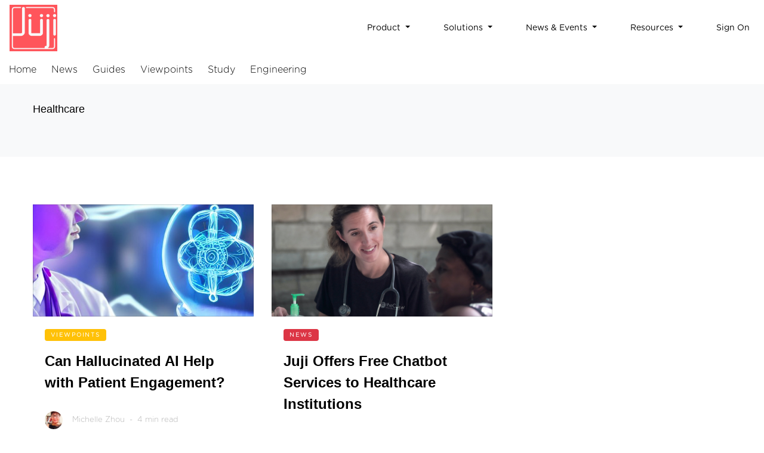

--- FILE ---
content_type: text/css
request_url: https://juji.io/assets/blog/css/style.css
body_size: 6490
content:
html,footer {
  padding-top:60px;
}

body {
  line-height: 1.7;
  color: gray;
  font-weight: 300;
  font-size: 1rem;
  background: #fff;

  font-family: "GothamRounded-Light", "Muli", -apple-system, BlinkMacSystemFont, "Segoe UI", Roboto, "Helvetica Neue", Arial, sans-serif, "Apple Color Emoji", "Segoe UI Emoji", "Segoe UI Symbol", "Noto Color Emoji"; }

::-moz-selection {
  background: #000;
  color: #fff; }

::selection {
  background: #000;
  color: #fff; }

a {
  -webkit-transition: .3s all ease;
  -o-transition: .3s all ease;
  transition: .3s all ease;
  color: #2f89fc; }
  a:hover {
    color: #046df4;
    text-decoration: none; }

h1, h2, h3, h4, h5,
.h1, .h2, .h3, .h4, .h5 {
  font-family: "Muli", -apple-system, BlinkMacSystemFont, "Segoe UI", Roboto, "Helvetica Neue", Arial, sans-serif, "Apple Color Emoji", "Segoe UI Emoji", "Segoe UI Symbol", "Noto Color Emoji";
  line-height: 1.5;
  color: #000; }

.border-2 {
  border-width: 2px; }

.text-black {
  color: #000 !important; }

.bg-black {
  background: #000 !important; }

.color-black-opacity-5 {
  color: rgba(0, 0, 0, 0.5); }

.color-white-opacity-5 {
  color: rgba(255, 255, 255, 0.5); }

/*.site-wrap:before {*/
  /*-webkit-transition: .3s all ease-in-out;*/
  /*-o-transition: .3s all ease-in-out;*/
  /*transition: .3s all ease-in-out;*/
  /*background: rgba(0, 0, 0, 0.6);*/
  /*content: "";*/
  /*position: absolute;*/
  /*z-index: 2000;*/
  /*top: 0;*/
  /*left: 0;*/
  /*right: 0;*/
  /*bottom: 0;*/
  /*opacity: 0;*/
  /*visibility: hidden; }*/

/*.offcanvas-menu .site-wrap {*/
  /*position: absolute;*/
  /*height: 100%;*/
  /*width: 100%;*/
  /*z-index: 2;*/
  /*overflow: hidden; }*/
  /*.offcanvas-menu .site-wrap:before {*/
    /*opacity: 1;*/
    /*visibility: visible; }*/

.btn {
  border-radius: 0; }
  .btn:hover, .btn:active, .btn:focus {
    outline: none;
    -webkit-box-shadow: none !important;
    box-shadow: none !important; }

.line-height-1 {
  line-height: 1 !important; }

.bg-black {
  background: #000; }

.form-control {
  height: 43px;
  border-radius: 0; }
  .form-control:active, .form-control:focus {
    border-color: #2f89fc; }
  .form-control:hover, .form-control:active, .form-control:focus {
    -webkit-box-shadow: none !important;
    box-shadow: none !important; }

.site-section {
  padding: 2.5em 0; }
  @media (min-width: 768px) {
    .site-section {
      padding: 5em 0; } }
  .site-section.site-section-sm {
    padding: 4em 0; }

.home-first-section {
  padding-top: 7em;
}

.section-heading h2 {
  font-weight: 700;
  color: #000; }

.border-top {
  border-top: 1px solid #edf0f5 !important; }

.site-footer {
  padding: 4em 0;
  background: #333333; }
  @media (min-width: 768px) {
    .site-footer {
      padding: 5em 0; } }
  .site-footer .border-top {
    border-top: 1px solid rgba(255, 255, 255, 0.1) !important; }
  .site-footer p {
    color: #737373; }
  .site-footer h2, .site-footer h3, .site-footer h4, .site-footer h5 {
    color: #fff; }
  .site-footer a {
    color: #999999; }
    .site-footer a:hover {
      color: white; }
  .site-footer ul li {
    margin-bottom: 10px; }
  .site-footer .footer-heading {
    font-size: 16px;
    color: #fff; }

.bg-text-line {
  display: inline;
  background: #000;
  -webkit-box-shadow: 20px 0 0 #000, -20px 0 0 #000;
  box-shadow: 20px 0 0 #000, -20px 0 0 #000; }

.text-white-opacity-05 {
  color: rgba(255, 255, 255, 0.5); }

.text-black-opacity-05 {
  color: rgba(0, 0, 0, 0.5); }

.hover-bg-enlarge {
  overflow: hidden;
  position: relative; }
  @media (max-width: 991.98px) {
    .hover-bg-enlarge {
      height: auto !important; } }
  .hover-bg-enlarge > div {
    -webkit-transform: scale(1);
    -ms-transform: scale(1);
    transform: scale(1);
    -webkit-transition: .8s all ease-in-out;
    -o-transition: .8s all ease-in-out;
    transition: .8s all ease-in-out; }
  .hover-bg-enlarge:hover > div, .hover-bg-enlarge:focus > div, .hover-bg-enlarge:active > div {
    -webkit-transform: scale(1.2);
    -ms-transform: scale(1.2);
    transform: scale(1.2); }
  @media (max-width: 991.98px) {
    .hover-bg-enlarge .bg-image-md-height {
      height: 300px !important; } }

.bg-image {
  background-size: cover;
  background-position: center center;
  background-repeat: no-repeat;
  background-attachment: fixed; }
  .bg-image.overlay {
    position: relative; }
    .bg-image.overlay:after {
      position: absolute;
      content: "";
      top: 0;
      left: 0;
      right: 0;
      bottom: 0;
      z-index: 0;
      width: 100%;
      background: rgba(0, 0, 0, 0.7); }
  .bg-image > .container {
    position: relative;
    z-index: 1; }

@media (max-width: 991.98px) {
  .img-md-fluid {
    max-width: 100%; } }

@media (max-width: 991.98px) {
  .display-1, .display-3 {
    font-size: 3rem; } }

.play-single-big {
  width: 90px;
  height: 90px;
  display: inline-block;
  border: 2px solid #fff;
  color: #fff !important;
  border-radius: 50%;
  position: relative;
  -webkit-transition: .3s all ease-in-out;
  -o-transition: .3s all ease-in-out;
  transition: .3s all ease-in-out; }
  .play-single-big > span {
    font-size: 50px;
    position: absolute;
    top: 50%;
    left: 50%;
    -webkit-transform: translate(-40%, -50%);
    -ms-transform: translate(-40%, -50%);
    transform: translate(-40%, -50%); }
  .play-single-big:hover {
    width: 120px;
    height: 120px; }

.overlap-to-top {
  margin-top: -150px; }

.ul-check {
  margin-bottom: 50px; }
  .ul-check li {
    position: relative;
    padding-left: 35px;
    margin-bottom: 15px;
    line-height: 1.5; }
    .ul-check li:before {
      left: 0;
      font-size: 20px;
      top: -.3rem;
      font-family: "icomoon";
      content: "\e5ca";
      position: absolute; }
  .ul-check.white li:before {
    color: #fff; }
  .ul-check.success li:before {
    color: #8bc34a; }
  .ul-check.primary li:before {
    color: #2f89fc; }



/* Blog Navbar */
.site-navbar {
  margin-bottom: 0px;
  /*z-index: 1999;*/
  position: relative;
  width: 100%;
  background: #fff; }
  /*.site-navbar .site-logo a {*/
    /*font-size: 1.5rem; }*/
  .site-navbar .site-navigation.border-bottom {
    border-bottom: 1px solid #f3f3f4 !important; }
  .site-navbar .site-navigation .site-menu {
    margin-bottom: 0; 
    padding-inline-start: 0px;}
    .site-navbar .site-navigation .site-menu .active > a {
      color: #2f89fc; }
    .site-navbar .site-navigation .site-menu a {
      text-decoration: none !important;
      display: inline-block; }
    .site-navbar .site-navigation .site-menu > li {
      display: inline-block;
      padding: 0px 10px 0px 0px; }
      .site-navbar .site-navigation .site-menu > li > a {
        padding: 10px 10px 10px 0px;
        /*font-weight: 700;*/
        color: #000;
        text-decoration: none !important; }
        .site-navbar .site-navigation .site-menu > li > a:hover {
          color: #2f89fc; }
    .site-navbar .site-navigation .site-menu .has-children {
      position: relative; }
      .site-navbar .site-navigation .site-menu .has-children > a {
        position: relative;
        padding-right: 20px; }
        .site-navbar .site-navigation .site-menu .has-children > a:before {
          position: absolute;
          content: "\e313";
          font-size: 14px;
          top: 50%;
          right: 0;
          -webkit-transform: translateY(-50%);
          -ms-transform: translateY(-50%);
          transform: translateY(-50%);
          font-family: 'icomoon'; }
      .site-navbar .site-navigation .site-menu .has-children .dropdown {
        visibility: hidden;
        opacity: 0;
        top: 100%;
        position: absolute;
        text-align: left;
        border-top: 2px solid #2f89fc;
        -webkit-box-shadow: 0 2px 10px -2px rgba(0, 0, 0, 0.1);
        box-shadow: 0 2px 10px -2px rgba(0, 0, 0, 0.1);
        border-left: 1px solid #edf0f5;
        border-right: 1px solid #edf0f5;
        border-bottom: 1px solid #edf0f5;
        padding: 0px 0;
        margin-top: 20px;
        margin-left: 0px;
        background: #fff;
        -webkit-transition: 0.2s 0s;
        -o-transition: 0.2s 0s;
        transition: 0.2s 0s; }
        .site-navbar .site-navigation .site-menu .has-children .dropdown.arrow-top {
          position: absolute; }
          .site-navbar .site-navigation .site-menu .has-children .dropdown.arrow-top:before {
            bottom: 100%;
            left: 20%;
            border: solid transparent;
            content: " ";
            height: 0;
            width: 0;
            position: absolute;
            pointer-events: none; }
          .site-navbar .site-navigation .site-menu .has-children .dropdown.arrow-top:before {
            border-color: rgba(136, 183, 213, 0);
            border-bottom-color: #fff;
            border-width: 10px;
            margin-left: -10px; }
        .site-navbar .site-navigation .site-menu .has-children .dropdown a {
          text-transform: none;
          letter-spacing: normal;
          -webkit-transition: 0s all;
          -o-transition: 0s all;
          transition: 0s all;
          color: #343a40; }
        .site-navbar .site-navigation .site-menu .has-children .dropdown .active > a {
          color: #2f89fc !important; }
        .site-navbar .site-navigation .site-menu .has-children .dropdown > li {
          list-style: none;
          padding: 0;
          margin: 0;
          min-width: 200px; }
          .site-navbar .site-navigation .site-menu .has-children .dropdown > li > a {
            padding: 9px 20px;
            display: block; }
            .site-navbar .site-navigation .site-menu .has-children .dropdown > li > a:hover {
              background: #f4f5f9;
              color: #25262a; }
          .site-navbar .site-navigation .site-menu .has-children .dropdown > li.has-children > a:before {
            content: "\e315";
            right: 20px; }
          .site-navbar .site-navigation .site-menu .has-children .dropdown > li.has-children > .dropdown, .site-navbar .site-navigation .site-menu .has-children .dropdown > li.has-children > ul {
            left: 100%;
            top: 0; }
          .site-navbar .site-navigation .site-menu .has-children .dropdown > li.has-children:hover > a, .site-navbar .site-navigation .site-menu .has-children .dropdown > li.has-children:active > a, .site-navbar .site-navigation .site-menu .has-children .dropdown > li.has-children:focus > a {
            background: #f4f5f9;
            color: #25262a; }
      .site-navbar .site-navigation .site-menu .has-children:hover > a, .site-navbar .site-navigation .site-menu .has-children:focus > a, .site-navbar .site-navigation .site-menu .has-children:active > a {
        color: #2f89fc; }
      .site-navbar .site-navigation .site-menu .has-children:hover, .site-navbar .site-navigation .site-menu .has-children:focus, .site-navbar .site-navigation .site-menu .has-children:active {
        cursor: pointer; }
        .site-navbar .site-navigation .site-menu .has-children:hover > .dropdown, .site-navbar .site-navigation .site-menu .has-children:focus > .dropdown, .site-navbar .site-navigation .site-menu .has-children:active > .dropdown {
          -webkit-transition-delay: 0s;
          -o-transition-delay: 0s;
          transition-delay: 0s;
          margin-top: 0px;
          visibility: visible;
          opacity: 1; }

.site-mobile-menu {
  width: 300px;
  position: fixed;
  right: 0;
  z-index: 2000;
  padding-top: 20px;
  background: #fff;
  height: calc(100vh);
  -webkit-transform: translateX(110%);
  -ms-transform: translateX(110%);
  transform: translateX(110%);
  -webkit-box-shadow: -10px 0 20px -10px rgba(0, 0, 0, 0.1);
  box-shadow: -10px 0 20px -10px rgba(0, 0, 0, 0.1);
  -webkit-transition: .3s all ease-in-out;
  -o-transition: .3s all ease-in-out;
  transition: .3s all ease-in-out; }
  .offcanvas-menu .site-mobile-menu {
    -webkit-transform: translateX(0%);
    -ms-transform: translateX(0%);
    transform: translateX(0%); }
  .site-mobile-menu .site-mobile-menu-header {
    width: 100%;
    float: left;
    padding-left: 20px;
    padding-right: 20px; }
    .site-mobile-menu .site-mobile-menu-header .site-mobile-menu-close {
      float: right;
      margin-top: 8px; }
      .site-mobile-menu .site-mobile-menu-header .site-mobile-menu-close span {
        font-size: 30px;
        display: inline-block;
        padding-left: 10px;
        padding-right: 0px;
        line-height: 1;
        cursor: pointer;
        -webkit-transition: .3s all ease;
        -o-transition: .3s all ease;
        transition: .3s all ease; }
        .site-mobile-menu .site-mobile-menu-header .site-mobile-menu-close span:hover {
          color: #25262a; }
    .site-mobile-menu .site-mobile-menu-header .site-mobile-menu-logo {
      float: left;
      margin-top: 10px;
      margin-left: 0px; }
      .site-mobile-menu .site-mobile-menu-header .site-mobile-menu-logo a {
        display: inline-block;
        text-transform: uppercase; }
        .site-mobile-menu .site-mobile-menu-header .site-mobile-menu-logo a img {
          max-width: 70px; }
        .site-mobile-menu .site-mobile-menu-header .site-mobile-menu-logo a:hover {
          text-decoration: none; }
  .site-mobile-menu .site-mobile-menu-body {
    overflow-y: scroll;
    -webkit-overflow-scrolling: touch;
    position: relative;
    padding: 0 20px 20px 20px;
    height: calc(100vh - 52px);
    padding-bottom: 150px; }
  .site-mobile-menu .site-nav-wrap {
    padding: 0;
    margin: 0;
    list-style: none;
    position: relative; }
    .site-mobile-menu .site-nav-wrap a {
      padding: 10px 20px;
      display: block;
      position: relative;
      color: #212529; }
      .site-mobile-menu .site-nav-wrap a:hover {
        color: #2f89fc; }
    .site-mobile-menu .site-nav-wrap li {
      position: relative;
      display: block; }
      .site-mobile-menu .site-nav-wrap li.active > a {
        color: #2f89fc; }
    .site-mobile-menu .site-nav-wrap .arrow-collapse {
      position: absolute;
      right: 0px;
      top: 10px;
      z-index: 20;
      width: 36px;
      height: 36px;
      text-align: center;
      cursor: pointer;
      border-radius: 50%; }
      .site-mobile-menu .site-nav-wrap .arrow-collapse:hover {
        background: #f8f9fa; }
      .site-mobile-menu .site-nav-wrap .arrow-collapse:before {
        font-size: 12px;
        z-index: 20;
        font-family: "icomoon";
        content: "\f078";
        position: absolute;
        top: 50%;
        left: 50%;
        -webkit-transform: translate(-50%, -50%) rotate(-180deg);
        -ms-transform: translate(-50%, -50%) rotate(-180deg);
        transform: translate(-50%, -50%) rotate(-180deg);
        -webkit-transition: .3s all ease;
        -o-transition: .3s all ease;
        transition: .3s all ease; }
      .site-mobile-menu .site-nav-wrap .arrow-collapse.collapsed:before {
        -webkit-transform: translate(-50%, -50%);
        -ms-transform: translate(-50%, -50%);
        transform: translate(-50%, -50%); }
    .site-mobile-menu .site-nav-wrap > li {
      display: block;
      position: relative;
      float: left;
      width: 100%; }
      .site-mobile-menu .site-nav-wrap > li > a {
        padding-left: 20px;
        font-size: 20px; }
      .site-mobile-menu .site-nav-wrap > li > ul {
        padding: 0;
        margin: 0;
        list-style: none; }
        .site-mobile-menu .site-nav-wrap > li > ul > li {
          display: block; }
          .site-mobile-menu .site-nav-wrap > li > ul > li > a {
            padding-left: 40px;
            font-size: 16px; }
          .site-mobile-menu .site-nav-wrap > li > ul > li > ul {
            padding: 0;
            margin: 0; }
            .site-mobile-menu .site-nav-wrap > li > ul > li > ul > li {
              display: block; }
              .site-mobile-menu .site-nav-wrap > li > ul > li > ul > li > a {
                font-size: 16px;
                padding-left: 60px; }
    .site-mobile-menu .site-nav-wrap[data-class="social"] {
      float: left;
      width: 100%;
      margin-top: 30px;
      padding-bottom: 5em; }
      .site-mobile-menu .site-nav-wrap[data-class="social"] > li {
        width: auto; }
        .site-mobile-menu .site-nav-wrap[data-class="social"] > li:first-child a {
          padding-left: 15px !important; }


/* Blocks */
.container {
  max-width: 1200px; }

.muted, .entry2 p {
  color: #666666; }

.site-cover {
  background-size: cover;
  background-position: top center;
  position: relative; }
  .site-cover.overlay:before {
    background: rgba(0, 0, 0, 0.6);
    position: absolute;
    content: "";
    top: 0;
    left: 0;
    right: 0;
    bottom: 0; }
  .site-cover, .site-cover .same-height {
    padding: 7em 0; }
  .site-cover .post-entry .post-meta {
    color: #fff;
    font-size: 13px; }
    .site-cover .post-entry .post-meta .author-figure img {
      width: 30px;
      border-radius: 50%; }
  .site-cover .post-entry h2 {
    font-family: "Muli", -apple-system, BlinkMacSystemFont, "Segoe UI", Roboto, "Helvetica Neue", Arial, sans-serif, "Apple Color Emoji", "Segoe UI Emoji", "Segoe UI Symbol", "Noto Color Emoji";
    font-size: 2rem;
    line-height: 1.2;
    color: #fff; }
    @media (min-width: 992px) {
      .site-cover .post-entry h2 {
        font-size: 3rem; } }
    .site-cover .post-entry h2 a {
      color: #fff; }
  .site-cover.single-page h1 {
    font-size: 2rem;
    color: #fff; }
    @media (min-width: 992px) {
      .site-cover.single-page h1 {
        font-size: 5rem; } }
    .site-cover.single-page h1 a {
      color: #fff; }

.post-meta {
  font-size: 13px;
  color: #b3b3b3; }

.post-sm-entry figure {
  -webkit-box-flex: 0;
  -ms-flex: 0 0 110px;
  flex: 0 0 110px; }
  .post-sm-entry figure img {
    max-width: 100%;
    -webkit-transition: .3s all ease;
    -o-transition: .3s all ease;
    transition: .3s all ease; }

.post-sm-entry h2 {
  font-size: 1rem;
  line-height: 1.4;
  font-family: "Muli", -apple-system, BlinkMacSystemFont, "Segoe UI", Roboto, "Helvetica Neue", Arial, sans-serif, "Apple Color Emoji", "Segoe UI Emoji", "Segoe UI Symbol", "Noto Color Emoji";
  color: #000; }

.post-sm-entry:hover img {
  opacity: .5; }

.post-category {
  display: inline-block;
  padding: 2px 10px;
  border-radius: 4px;
  letter-spacing: .2em;
  font-weight: 700;
  font-size: .6rem;
  text-transform: uppercase; }

.bg-image2, .retro-layout .img-1, .retro-layout .img-2 {
  background-size: cover;
  background-position: center center;
  background-repeat: no-repeat; }

@media (max-width: 767.98px) {
  .retro-layout .img-1 {
    height: 400px !important;
    position: relative;
    margin-bottom: 30px; } }

.retro-layout .mb30 {
  margin-bottom: 30px; }

.retro-layout .hentry {
  display: block;
  position: relative;
  border-radius: 4px;
  overflow: hidden; }

.retro-layout .gradient {
  position: relative; }
  .retro-layout .gradient:before {
    z-index: 1;
    content: '';
    position: absolute;
    top: 0;
    right: 0;
    bottom: 0;
    left: 0;
    background: -moz-linear-gradient(top, transparent 0%, transparent 18%, rgba(0, 0, 0, 0.8) 99%, rgba(0, 0, 0, 0.8) 100%);
    background: -webkit-linear-gradient(top, transparent 0%, transparent 18%, rgba(0, 0, 0, 0.8) 99%, rgba(0, 0, 0, 0.8) 100%);
    background: -webkit-gradient(linear, left top, left bottom, from(transparent), color-stop(18%, transparent), color-stop(99%, rgba(0, 0, 0, 0.8)), to(rgba(0, 0, 0, 0.8)));
    background: -o-linear-gradient(top, transparent 0%, transparent 18%, rgba(0, 0, 0, 0.8) 99%, rgba(0, 0, 0, 0.8) 100%);
    background: linear-gradient(to bottom, transparent 0%, transparent 18%, rgba(0, 0, 0, 0.8) 99%, rgba(0, 0, 0, 0.8) 100%);
    filter: progid:DXImageTransform.Microsoft.gradient( startColorstr='#00000000', endColorstr='#cc000000',GradientType=0 ); }

.retro-layout .post-category {
  margin-left: 20px;
  margin-top: 10px; }

.retro-layout .v-height {
  height: 300px; }

.retro-layout .text {
  position: absolute;
  bottom: 0;
  z-index: 10;
  padding: 20px;
  max-width: 350px; }
  .retro-layout .text h2 {
    color: #fff;
    font-size: 26px; }
  .retro-layout .text span {
    color: rgba(255, 255, 255, 0.5); }
  .retro-layout .text.text-sm h2 {
    font-size: 18px;
    line-height: 1.5; }

.retro-layout .two-col > a {
  width: calc(50% - 15px);
  float: left; }
  @media (max-width: 767.98px) {
    .retro-layout .two-col > a {
      width: 100% !important;
      float: none !important;
      margin-bottom: 30px; } }

.retro-layout-2 .v-height {
  height: 200px; }

@media (max-width: 991.98px) {
  .retro-layout-2 .img-1 {
    height: 200px; } }

.retro-layout-2 .h-entry {
  display: block;
  position: relative;
  border-radius: 4px;
  overflow: hidden;
  background-size: cover;
  background-position: center center; }
  .retro-layout-2 .h-entry .post-category {
    color: #fff; }
  .retro-layout-2 .h-entry.mb-30 {
    margin-bottom: 30px; }
  .retro-layout-2 .h-entry .date {
    font-size: 15px; }
  .retro-layout-2 .h-entry.gradient {
    position: relative; }
    .retro-layout-2 .h-entry.gradient:before {
      z-index: 1;
      content: '';
      position: absolute;
      top: 0;
      right: 0;
      bottom: 0;
      left: 0;
      background: -moz-linear-gradient(top, transparent 0%, transparent 18%, rgba(0, 0, 0, 0.8) 99%, rgba(0, 0, 0, 0.8) 100%);
      background: -webkit-linear-gradient(top, transparent 0%, transparent 18%, rgba(0, 0, 0, 0.8) 99%, rgba(0, 0, 0, 0.8) 100%);
      background: -webkit-gradient(linear, left top, left bottom, from(transparent), color-stop(18%, transparent), color-stop(99%, rgba(0, 0, 0, 0.8)), to(rgba(0, 0, 0, 0.8)));
      background: -o-linear-gradient(top, transparent 0%, transparent 18%, rgba(0, 0, 0, 0.8) 99%, rgba(0, 0, 0, 0.8) 100%);
      background: linear-gradient(to bottom, transparent 0%, transparent 18%, rgba(0, 0, 0, 0.8) 99%, rgba(0, 0, 0, 0.8) 100%);
      filter: progid:DXImageTransform.Microsoft.gradient( startColorstr='#00000000', endColorstr='#cc000000',GradientType=0 ); }

.retro-layout-2 .text {
  position: absolute;
  bottom: 0;
  z-index: 10;
  padding: 20px;
  max-width: 350px; }
  .retro-layout-2 .text h2 {
    color: #fff;
    font-size: 18px;
    line-height: 1.5;
    margin-bottom: 0; }
  .retro-layout-2 .text span {
    color: rgba(255, 255, 255, 0.5); }
  .retro-layout-2 .text.text-sm h2 {
    font-size: 18px;
    line-height: 1.5; }

.retro-layout-2 .gradient {
  position: relative; }
  .retro-layout-2 .gradient:before {
    z-index: 1;
    content: '';
    position: absolute;
    top: 0;
    right: 0;
    bottom: 0;
    left: 0;
    background: -moz-linear-gradient(top, transparent 0%, transparent 18%, rgba(0, 0, 0, 0.8) 99%, rgba(0, 0, 0, 0.8) 100%);
    background: -webkit-linear-gradient(top, transparent 0%, transparent 18%, rgba(0, 0, 0, 0.8) 99%, rgba(0, 0, 0, 0.8) 100%);
    background: -webkit-gradient(linear, left top, left bottom, from(transparent), color-stop(18%, transparent), color-stop(99%, rgba(0, 0, 0, 0.8)), to(rgba(0, 0, 0, 0.8)));
    background: -o-linear-gradient(top, transparent 0%, transparent 18%, rgba(0, 0, 0, 0.8) 99%, rgba(0, 0, 0, 0.8) 100%);
    background: linear-gradient(to bottom, transparent 0%, transparent 18%, rgba(0, 0, 0, 0.8) 99%, rgba(0, 0, 0, 0.8) 100%);
    filter: progid:DXImageTransform.Microsoft.gradient( startColorstr='#00000000', endColorstr='#cc000000',GradientType=0 ); }

.entry2 img {
  margin-bottom: 30px; 
}

.postlist-entry-pic {
  border: 1px solid rgba(0, 0, 0, 0.15) !important;
  background-origin: border-box!important;
  background-size: cover!important;
  background-color: #f0f0f0!important;
  height: 188px!important;
  display: block!important;
  margin-bottom: 16px;
}

.entry2 h2 {
  font-size: 24px;
  margin-bottom: 30px;
  font-weight: 700; }
  .entry2 h2 a {
    color: #000; }

.entry2 .excerpt {
  padding-left: 20px;
  padding-right: 20px; }

.entry2 .post-meta {
  color: #b3b3b3;
  font-size: 13px;
  width: 100%;
  display: block; }
  .entry2 .post-meta a {
    color: #000; }
  .entry2 .post-meta .author-figure img {
    width: 30px;
    border-radius: 50%; }

.entry3, .entry4 {
  margin-bottom: 30px; }
  .entry3 .text h2, .entry4 .text h2 {
    font-size: 18px;
    line-height: 1.5;
    font-weight: 700; }
    .entry3 .text h2 a, .entry4 .text h2 a {
      color: #000; }
  .entry3 .figure, .entry4 .figure {
    -webkit-box-flex: 0;
    -ms-flex: 0 0 150px;
    flex: 0 0 150px;
    -webkit-transition: .3s all ease;
    -o-transition: .3s all ease;
    transition: .3s all ease;
    opacity: 1; }
  .entry3:hover figure, .entry3:focus figure, .entry4:hover figure, .entry4:focus figure {
    opacity: .5; }

.entry4 {
  margin-bottom: 30px; }
  .entry4 .text h2 {
    font-size: 16px;
    line-height: 1.5;
    font-weight: 700; }
    .entry4 .text h2 a {
      color: #000; }
  .entry4 .figure {
    -webkit-box-flex: 0;
    -ms-flex: 0 0 100px;
    flex: 0 0 100px; }

.blog-entries .blog-entry {
  display: block;
  -webkit-transition: .3s all ease;
  -o-transition: .3s all ease;
  transition: .3s all ease;
  margin-bottom: 30px;
  position: relative; }
  .blog-entries .blog-entry:hover, .blog-entries .blog-entry:focus {
    opacity: .7;
    top: -1px;
    -webkit-box-shadow: 0 3px 50px -2px rgba(0, 0, 0, 0.2) !important;
    box-shadow: 0 3px 50px -2px rgba(0, 0, 0, 0.2) !important; }
  .blog-entries .blog-entry .blog-content-body {
    padding: 20px;
    border: 1px solid #efefef;
    border-top: none; }
  .blog-entries .blog-entry img {
    max-width: 100%; }
  .blog-entries .blog-entry h2 {
    font-size: 18px;
    line-height: 1.5; }
  .blog-entries .blog-entry p {
    font-size: 13px;
    color: gray; }

.blog-entries .post-meta {
  margin-bottom: 20px;
  font-size: 14px;
  color: #b3b3b3; }
  .blog-entries .post-meta .author img {
    width: 30px;
    border-radius: 50%;
    display: inline-block; }

.breadcrumb-custom {
  background: none;
  padding: 0; }
  .breadcrumb-custom li a {
    color: #2f89fc; }
    .breadcrumb-custom li a:hover {
      color: #fff; }
  .breadcrumb-custom li.active {
    color: #fff; }
  .breadcrumb-custom li.breadcrumb-item + .breadcrumb-item:before {
    content: "/";
    color: rgba(255, 255, 255, 0.3); }

.children-info li {
  display: block;
  margin-bottom: 15px;
  padding-bottom: 15px;
  border-bottom: 1px dotted #dee2e6; }

.sidebar {
  padding-left: 5em; }
  @media (max-width: 991.98px) {
    .sidebar {
      padding-left: 15px; } }

.sidebar-box {
  margin-bottom: 4em;
  font-size: 15px;
  width: 100%;
  float: left;
  background: #fff; }
  .sidebar-box *:last-child {
    margin-bottom: 0; }
  .sidebar-box .heading {
    font-size: 18px;
    margin-bottom: 30px;
    padding-bottom: 20px;
    border-bottom: 1px solid #e6e6e6; }

a.tag {
  padding: 5px;
  margin: 5px;
  color: #448;
  border-width: 1px;
  border-radius: 5px;
  border-color: #aaa;
  background-color: #eee; }

.post-content-body {
  font-family: GothamRounded-Book; 
  color: rgba(0, 0, 0, 0.84);
}

.post-content-body p {
  margin-top: 2em;
}

.post-content-body p {
  font-size: 18px;
}

.tags {
  padding: 0;
  margin: 0;
  font-weight: 400; }
  .tags li {
    padding: 0;
    margin: 0 4px 4px 0;
    float: left;
    display: inline-block; }
    .tags li a {
      float: left;
      display: block;
      border-radius: 4px;
      padding: 2px 6px;
      color: gray;
      background: #f2f2f2; }
      .tags li a:hover {
        color: #fff;
        background: #2f89fc; }

.pagination {
  margin-bottom: 5em;
  text-align: center !important;
  display: block; }
  .pagination li {
    margin-right: 2px;
    margin-bottom: 3px;
    display: inline-block; }
    .pagination li a {
      border-radius: 50% !important;
      width: 40px;
      height: 40px;
      line-height: 40px;
      padding: 0;
      margin: 0;
      display: inline-block;
      text-align: center; }
      .pagination li a:focus, .pagination li a:active {
        -webkit-box-shadow: none !important;
        box-shadow: none !important; }
      .pagination li a:hover {
        background: #2f89fc;
        color: #fff;
        border: 1px solid transparent; }
    .pagination li.active a {
      border: 1px solid transparent !important; }

.custom-pagination span:only-child { display: none;}

.categories, .sidelink {
  padding: 0;
  margin: 0;
  font-weight: 400; }
  .categories li, .sidelink li {
    padding: 0;
    margin: 0;
    position: relative;
    margin-bottom: 10px;
    padding-bottom: 10px;
    border-bottom: 1px dotted #dee2e6;
    list-style: none; }
    .categories li:last-child, .sidelink li:last-child {
      margin-bottom: 0;
      border-bottom: none;
      padding-bottom: 0; }
    .categories li a, .sidelink li a {
      display: block;
      font-size: 16px; }
      .categories li a span, .sidelink li a span {
        position: absolute;
        right: 0;
        top: 0;
        color: #ccc;
        -webkit-transition: .3s all ease;
        -o-transition: .3s all ease;
        transition: .3s all ease; }
      .categories li a:hover span, .sidelink li a:hover span {
        color: #000; }
    .categories li.active a, .sidelink li.active a {
      color: #000;
      font-style: italic; }

.comment-form-wrap {
  clear: both; }

.comment-list {
  padding: 0;
  margin: 0; }
  .comment-list .children {
    padding: 50px 0 0 40px;
    margin: 0;
    float: left;
    width: 100%; }
  .comment-list li {
    padding: 0;
    margin: 0 0 30px 0;
    float: left;
    width: 100%;
    clear: both;
    list-style: none; }
    .comment-list li .vcard {
      width: 80px;
      float: left; }
      .comment-list li .vcard img {
        width: 50px;
        border-radius: 50%; }
    .comment-list li .comment-body {
      float: right;
      width: calc(100% - 80px); }
      .comment-list li .comment-body h3 {
        font-size: 20px;
        color: #000; }
      .comment-list li .comment-body .meta {
        text-transform: uppercase;
        font-size: 13px;
        letter-spacing: .1em;
        color: #ccc; }
      .comment-list li .comment-body .reply {
        padding: 5px 10px;
        background: #e6e6e6;
        color: #000;
        text-transform: uppercase;
        font-size: 14px; }
        .comment-list li .comment-body .reply:hover {
          color: #000;
          background: #e3e3e3; }

.post-entry-horzontal {
  margin-bottom: 30px; }
  .post-entry-horzontal a {
    overflow: hidden;
    display: table;
    position: relative;
    top: 0;
    -webkit-transition: .1s all ease;
    -o-transition: .1s all ease;
    transition: .1s all ease; }
    .post-entry-horzontal a .image, .post-entry-horzontal a .text {
      display: table-cell;
      vertical-align: middle; }
      @media (max-width: 767.98px) {
        .post-entry-horzontal a .image, .post-entry-horzontal a .text {
          display: block; } }
    .post-entry-horzontal a .image {
      width: 200px;
      background-size: cover;
      background-position: center center; }
      @media (max-width: 767.98px) {
        .post-entry-horzontal a .image {
          width: 100%;
          height: 200px; } }
    .post-entry-horzontal a .text {
      padding: 30px;
      width: calc(100 - 200px);
      border: 1px solid #e6e6e6;
      border-left: none; }
      @media (max-width: 767.98px) {
        .post-entry-horzontal a .text {
          width: 100%;
          height: 200px;
          border: 1px solid #e6e6e6;
          border-top: none; } }
      .post-entry-horzontal a .text h2 {
        font-size: 20px; }
      .post-entry-horzontal a .text p {
        color: #999999;
        margin-bottom: 30px; }
    .post-entry-horzontal a:hover {
      top: -3px;
      -webkit-box-shadow: 0 4px 20px 0 rgba(0, 0, 0, 0.1);
      box-shadow: 0 4px 20px 0 rgba(0, 0, 0, 0.1); }

.search-top .search-top-form {
  position: relative;
  float: right; }

.search-top .icon {
  position: absolute;
  right: 10px;
  top: 50%;
  -webkit-transform: translateY(-50%);
  -ms-transform: translateY(-50%);
  transform: translateY(-50%);
  font-size: 15px;
  color: #fff; }

.search-top input {
  color: #fff;
  background: #212121;
  background: #046df4;
  width: inherit;
  min-width: 300px;
  border: none;
  -webkit-transition: .3s all ease;
  -o-transition: .3s all ease;
  transition: .3s all ease;
  -webkit-box-shadow: none;
  box-shadow: none;
  padding: 4px 30px 4px 15px;
  font-size: 16px; }
  .search-top input::-webkit-input-placeholder {
    color: #fff; }
  .search-top input:-ms-input-placeholder {
    color: #fff; }
  .search-top input::-ms-input-placeholder {
    color: #fff; }
  .search-top input::placeholder {
    color: #fff; }
  @media (max-width: 767.98px) {
    .search-top input {
      width: 150px;
      min-width: 150px; } }
  .search-top input:active, .search-top input:focus {
    background: #0357c2;
    outline: none; }

.post-entry-sidebar .post-meta {
  font-size: 14px;
  color: #b3b3b3; }

.post-entry-sidebar ul {
  padding: 0;
  margin: 0; }
  .post-entry-sidebar ul li {
    list-style: none;
    padding: 0 0 20px 0;
    margin: 0 0 20px 0; }
    .post-entry-sidebar ul li a {
      display: table; }
      .post-entry-sidebar ul li a img {
        width: 90px; 
        max-width: inherit;}
      .post-entry-sidebar ul li a img, .post-entry-sidebar ul li a .text {
        display: table-cell;
        vertical-align: middle; }
      .post-entry-sidebar ul li a .text h4 {
        font-size: 18px; }

.search-form-wrap {
  margin-bottom: 5em;
  display: block; }

.search-form .form-group {
  position: relative; }
  .search-form .form-group #s {
    padding-right: 50px;
    background: #f7f7f7;
    padding: 15px 15px;
    border: none; }

.search-form .icon {
  position: absolute;
  top: 50%;
  right: 20px;
  -webkit-transform: translateY(-50%);
  -ms-transform: translateY(-50%);
  transform: translateY(-50%); }

.view-all-btn {
  background: #d9d9d9;
  color: #000;
  font-weight: 700;
  font-size: 12px;
  padding: 5px 15px;
  border-radius: 4px; }
  .view-all-btn:hover {
    background: #bfbfbf;
    color: #000; }

.bio img {
  max-width: 150px;
  border-radius: 50%; }

.custom-pagination span, .custom-pagination a {
  text-align: center;
  display: inline-block;
  height: 40px;
  width: 40px;
  line-height: 40px;
  border-radius: 50%; }

.custom-pagination a {
  background: #2f89fc;
  color: #fff; }
  .custom-pagination a:hover {
    background: #2f89fc; }

.block-13, .slide-one-item {
  position: relative;
  z-index: 1; }
  .block-13 .owl-nav, .slide-one-item .owl-nav {
    position: relative;
    position: absolute;
    bottom: -90px;
    left: 50%;
    -webkit-transform: translateX(-50%);
    -ms-transform: translateX(-50%);
    transform: translateX(-50%); }
    .block-13 .owl-nav .owl-prev, .block-13 .owl-nav .owl-next, .slide-one-item .owl-nav .owl-prev, .slide-one-item .owl-nav .owl-next {
      position: relative;
      display: inline-block;
      padding: 20px;
      font-size: 30px;
      color: #000; }
      .block-13 .owl-nav .owl-prev.disabled, .block-13 .owl-nav .owl-next.disabled, .slide-one-item .owl-nav .owl-prev.disabled, .slide-one-item .owl-nav .owl-next.disabled {
        opacity: .2; }

.slide-one-item.home-slider .owl-nav {
  position: absolute !important;
  top: 50% !important;
  bottom: auto !important;
  width: 100%; }

.slide-one-item.home-slider .owl-prev {
  left: 10px !important; }

.slide-one-item.home-slider .owl-next {
  right: 10px !important; }

.slide-one-item.home-slider .owl-prev, .slide-one-item.home-slider .owl-next {
  color: #fff;
  position: absolute !important;
  top: 50%;
  padding: 0px;
  height: 50px;
  width: 50px;
  border-radius: 50%;
  -webkit-transform: translateY(-50%);
  -ms-transform: translateY(-50%);
  transform: translateY(-50%);
  background: rgba(0, 0, 0, 0.2);
  -webkit-transition: .3s all ease-in-out;
  -o-transition: .3s all ease-in-out;
  transition: .3s all ease-in-out;
  line-height: 0;
  text-align: center;
  font-size: 25px; }
  @media (min-width: 768px) {
    .slide-one-item.home-slider .owl-prev, .slide-one-item.home-slider .owl-next {
      font-size: 25px; } }
  .slide-one-item.home-slider .owl-prev > span, .slide-one-item.home-slider .owl-next > span {
    position: absolute;
    line-height: 0;
    top: 50%;
    left: 50%;
    -webkit-transform: translate(-50%, -50%);
    -ms-transform: translate(-50%, -50%);
    transform: translate(-50%, -50%); }
  .slide-one-item.home-slider .owl-prev:hover, .slide-one-item.home-slider .owl-prev:focus, .slide-one-item.home-slider .owl-next:hover, .slide-one-item.home-slider .owl-next:focus {
    background: black; }

.slide-one-item.home-slider:hover .owl-nav, .slide-one-item.home-slider:focus .owl-nav, .slide-one-item.home-slider:active .owl-nav {
  opacity: 10;
  visibility: visible; }

.featured-posts .single-row > div {
  background-size: cover; }
  .featured-posts .single-row > div:first-child {
    margin-bottom: 10px; }

.featured-posts .two-row > div {
  background-size: cover;
  height: calc(45% - 5px); }
  .featured-posts .two-row > div:first-child {
    margin-bottom: 10px; }

.subscribe-1 h2 {
  font-size: 20px; }

.search-form-wrap {
  position: absolute;
  width: 100%;
  background: #fff;
  z-index: 1;
  visibility: hidden;
  opacity: 0;
  -webkit-transition: .3s all ease;
  -o-transition: .3s all ease;
  transition: .3s all ease; }
  .search-form-wrap.active {
    visibility: visible;
    opacity: 1; }
  .search-form-wrap .search-btn {
    border: none;
    background: none;
    position: absolute;
    top: 50%;
    -webkit-transform: translateY(-50%);
    -ms-transform: translateY(-50%);
    transform: translateY(-50%);
    right: 20px; }
    .search-form-wrap .search-btn:active, .search-form-wrap .search-btn:focus {
      outline: none; }
  .search-form-wrap form .form-control {
    border: none; }

.tag-page-head { 
  padding-top:110px;
  padding-bottom:50px;}

.shariff {
  padding-top: 10px;
}

.shariff .info {
  display: none;
}

.image-credit {
  text-align: center;
  font-size: 10px;
  color: grey;
} 
